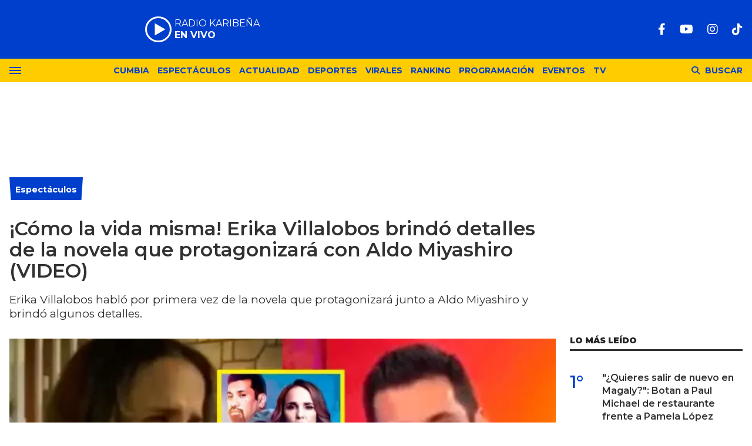

--- FILE ---
content_type: text/html; charset=ISO-8859-1
request_url: https://lakaribena.com.pe/espectaculos/como-vida-misma-erika-villalobos-brindo-detalles-novela-protagonizara-aldo-miyashiro-video-n5955
body_size: 9771
content:
<!DOCTYPE html>
<html lang="es">
<head>
	<title>¡Cómo la vida misma! Erika Villalobos brindó detalles de la novela que protagonizará con Aldo Miyashiro (VIDEO) - Karibeña</title>
    <meta charset="iso-8859-1" />	
	<meta name="description" content="Erika Villalobos habló por primera vez de la novela que protagonizará junto a Aldo Miyashiro y brindó algunos detalles." />	
	<meta name="keywords" content="Aldo Miyashiro, Érika Villalobos, La Karibeña, noticias, novela" />
                             <link rel="preload" href="https://statics.lakaribena.com.pe/2023/09/crop/8469e754cac89cb7d55cfb862644a689__700x430.webp" as="image">
                    
            <link rel="canonical" href="https://lakaribena.com.pe/espectaculos/como-vida-misma-erika-villalobos-brindo-detalles-novela-protagonizara-aldo-miyashiro-video-n5955" />
        <meta name="robots" content="index, follow, max-image-preview:large"/>
    <link rel="amphtml" href="https://lakaribena.com.pe/espectaculos/como-vida-misma-erika-villalobos-brindo-detalles-novela-protagonizara-aldo-miyashiro-video-n5955/amp"/>
    <meta property="og:url" content="https://lakaribena.com.pe/espectaculos/como-vida-misma-erika-villalobos-brindo-detalles-novela-protagonizara-aldo-miyashiro-video-n5955" />
    <meta property="og:title" content="¡Cómo la vida misma! Erika Villalobos brindó detalles de la novela que protagonizará con Aldo Miyashiro (VIDEO)" />
    <meta property="og:description" content="Erika Villalobos habló por primera vez de la novela que protagonizará junto a Aldo Miyashiro y brindó algunos detalles." />
            <meta property="og:image" content="https://statics.lakaribena.com.pe/2023/09/8469e754cac89cb7d55cfb862644a689.jpg" />
                
    
    <meta name="og:type" content="article" />
    <meta name="og:site_name" content="Karibeña" />
    <meta name="og:region" content="Lima" />
    <meta name="og:country-name" content="Argentina" />   
    
    <meta name="twitter:card" content="summary_large_image" />
    <meta name="twitter:title" content="¡Cómo la vida misma! Erika Villalobos brindó detalles de la novela que protagonizará con Aldo Miyashiro (VIDEO) - Karibeña" />
            <meta name="twitter:image" content="https://statics.lakaribena.com.pe/2023/09/8469e754cac89cb7d55cfb862644a689.jpg" />
     
        
    <meta name="twitter:domain" content="https://lakaribena.com.pe/" />
    <meta name="twitter:description" content="Erika Villalobos habló por primera vez de la novela que protagonizará junto a Aldo Miyashiro y brindó algunos detalles." />   
    <script type="application/ld+json">
    [
    {
        "@context": "http:\/\/schema.org",
        "@type": "NewsArticle",
        "headline": "\u00a1C\u00f3mo la vida misma! Erika Villalobos brind\u00f3 detalles de la novela que protagonizar\u00e1 con Aldo Miyashiro (VIDEO)",
        "url": "https:\/\/lakaribena.com.pe\/espectaculos\/como-vida-misma-erika-villalobos-brindo-detalles-novela-protagonizara-aldo-miyashiro-video-n5955",
        "dateCreated": "2024-01-26T10:53:58-05:00",
        "dateModified": "2024-01-26T10:53:58-05:00",
        "datePublished": "2023-09-11T09:45:55-05:00",
        "articleSection": "Espect\u00e1culos",
        "keywords": "Aldo Miyashiro, \u00c9rika Villalobos, La Karibe\u00f1a, noticias, novela",
        "publisher": {
            "@type": "Organization",
            "@name": "Karibe\u00f1a",
            "logo": {
                "@type": "ImageObject",
                "url": "https:\/\/statics.lakaribena.com.pe\/rk\/img\/global\/logo.karibena_rrss.png",
                "width": "750",
                "height": "292"
            }
        },
        "mainEntityOfPage": {
            "@type": "WebPage",
            "@id": "https:\/\/lakaribena.com.pe\/espectaculos\/como-vida-misma-erika-villalobos-brindo-detalles-novela-protagonizara-aldo-miyashiro-video-n5955"
        },
        "author": {
            "@type": "Person",
            "name": "Karibe\u00f1a"
        },
        "image": "https:\/\/statics.lakaribena.com.pe\/2023\/09\/crop\/8469e754cac89cb7d55cfb862644a689__700x430.webp"
    },
    {
        "@context": "http:\/\/schema.org",
        "@type": "BreadcrumbList",
        "itemListElement": [
            {
                "@type": "ListItem",
                "position": "1",
                "name": "Espect\u00e1culos",
                "item": "https:\/\/lakaribena.com.pe\/espectaculos\/"
            },
            {
                "@type": "ListItem",
                "position": "2",
                "name": "\u00a1C\u00f3mo la vida misma! Erika Villalobos brind\u00f3 detalles de la novela que protagonizar\u00e1 con Aldo Miyashiro (VIDEO)"
            }
        ]
    }
]
</script>  
        <meta name="theme-color" content="#003ECC">
    <meta name="msapplication-navbutton-color" content="#003ECC">
    <meta name="apple-mobile-web-app-status-bar-style" content="#003ECC"> 
          	  
	<meta name="author" content="Sourtech">
    <meta name="generator" content="AmuraCMS powered by Sourtech" />
    <meta name="viewport" content="width=device-width, initial-scale=1">
    <link rel="dns-prefetch" href="//fonts.googleapis.com" />
    <link rel="dns-prefetch" href="//cdnjs.cloudflare.com" />
    <link rel="dns-prefetch" href="//unpkg.com" />
    <link rel="preconnect" href="https://fonts.googleapis.com">
    <link rel="preconnect" href="https://fonts.gstatic.com" crossorigin> 
	    <link rel="dns-prefetch" href="//statics.lakaribena.com.pe/"/>
<link rel="preconnect" href="https://statics.lakaribena.com.pe/"/>


  
 
<link rel="preload" href="https://fonts.googleapis.com/css2?family=Montserrat:ital,wght@0,100..900;1,100..900&family=Source+Serif+Pro:wght@400;700&display=swap" as="style" onload="this.onload=null;this.rel='stylesheet'">
<link rel="preload" href="https://cdnjs.cloudflare.com/ajax/libs/font-awesome/6.4.2/css/all.min.css" as="style" onload="this.onload=null;this.rel='stylesheet'">
<link rel="preload" href="https://cdnjs.cloudflare.com/ajax/libs/Swiper/7.0.2/swiper-bundle.css" as="style" onload="this.onload=null;this.rel='stylesheet'">
<link type="text/css" rel="stylesheet" href="https://statics.lakaribena.com.pe/rk/css/rk.css?v=1721859622" />
       
    <link rel="shortcut icon" href="https://statics.lakaribena.com.pe/rk/img/global/favicon.svg"/>
	<link rel="icon" href="https://statics.lakaribena.com.pe/rk/img/global/favicon.svg" sizes="100x100" />
	<link rel="apple-touch-icon" href="https://statics.lakaribena.com.pe/rk/img/global/favicon.svg" />
	<meta name="msapplication-TileImage" content="https://statics.lakaribena.com.pe/rk/img/global/favicon.svg" />   
        	                     <!-- Google tag (gtag.js) -->
            <script async src="https://www.googletagmanager.com/gtag/js?id=G-XMP66FXX1Q"></script>
            <script>
              window.dataLayer = window.dataLayer || [];
              function gtag(){dataLayer.push(arguments);}
              gtag('js', new Date());
              gtag('config', 'G-XMP66FXX1Q');
            </script>
                        
	    	                     <script async src="https://securepubads.g.doubleclick.net/tag/js/gpt.js"></script>
<script>
window.googletag = window.googletag || {cmd: []};
googletag.cmd.push(function() {
    var map = googletag.sizeMapping()
    .addSize([1024, 0], [[970,250],[970, 90], [728, 90], [1, 1]])
    .addSize([728, 0], [[750, 200],[728, 90],[468, 60],[1, 1]])
    .addSize([300, 0], [[300, 90],[300, 100],[300, 250],[320, 50],[1, 1]]).build();
	 var mapBHOME = googletag.sizeMapping()
    .addSize([1024, 0], [[728, 90], [1, 1]])
    .addSize([728, 0], [[728, 90],[468, 60],[1, 1]])
    .addSize([468, 0], [[468, 60],[320, 100],[320, 50],[1, 1]])
    .addSize([300, 0], [[300, 100],[320, 50],[1, 1]]).build();
	var maptop = googletag.sizeMapping()
    .addSize([1024, 0], [[970, 90], [728, 90], [1, 1]])
    .addSize([728, 0], [[750, 200],[728, 90],[468, 60],[1, 1]])
    .addSize([468, 0], [[468, 60],[320, 100],[320, 50],[1, 1]])
    .addSize([300, 0], [[300, 100],[320, 50],[1, 1]]).build();  
	 var mapBox = googletag.sizeMapping()
    .addSize([1024, 0], [[336, 280],[300, 250],[200, 100]])
    .addSize([375, 0], [[300, 250],[336, 280],[300, 100]]).build();
	 var mapBox2 = googletag.sizeMapping()
    .addSize([1024, 0], [[750, 200],[336, 280],[300, 250],[200, 100]])
    .addSize([375, 0], [[300, 250],[336, 280],[300, 100]]).build();
	 var mapSky = googletag.sizeMapping()
    .addSize([1024, 0], [[300, 750],[300, 600]])
    .addSize([375, 0], [[300, 750],[300, 600],[300, 250],[336, 280],[300, 100]]).build();
	  var zoc1 = googletag.sizeMapping()
    .addSize([320, 200], [[300, 100], [320, 50], [320, 100]])
    .addSize([768, 200], [[970, 90], [728, 90], [300, 100]]).build();	
	
    googletag.defineSlot('/22978692097/Rkaribena/top', ( [[300, 100], [320, 100], [320, 90], [970, 90]]), 'top').defineSizeMapping(maptop).addService(googletag.pubads());
	googletag.defineSlot('/22978692097/Rkaribena/billboard1', [[300, 100],[300, 250],[320, 100], [970, 250]], 'billboard1').defineSizeMapping(map).addService(googletag.pubads());
	googletag.defineSlot('/22978692097/Rkaribena/billboard2', [[300, 100],[300, 250],[320, 100], [970, 250]], 'billboard2').defineSizeMapping(map).addService(googletag.pubads());
	googletag.defineSlot('/22978692097/Rkaribena/BHomeC1', [728, 90], 'BHomeC1').defineSizeMapping(mapBHOME).addService(googletag.pubads());
	googletag.defineSlot('/22978692097/Rkaribena/BHomec2', [728, 90], 'BHomec2').defineSizeMapping(mapBHOME).addService(googletag.pubads());
	googletag.defineSlot('/22978692097/Rkaribena/box1', [[300, 250], [336, 280]], 'box1').defineSizeMapping(mapBox).addService(googletag.pubads());
	googletag.defineSlot('/22978692097/Rkaribena/box2', [[750, 200],[750, 100]], 'box2').defineSizeMapping(mapBox2).addService(googletag.pubads());
	googletag.defineSlot('/22978692097/Rkaribena/box3', [[750, 200],[750, 100]], 'box3').defineSizeMapping(mapBox2).addService(googletag.pubads());
	googletag.defineSlot('/22978692097/Rkaribena/sky1', [[300, 750], [300, 600]], 'sky1').defineSizeMapping(mapSky).addService(googletag.pubads());
	googletag.defineSlot('/22978692097/Rkaribena/bottom', [[320, 90],[300, 100],[970, 250], [970, 90]], 'bottom').defineSizeMapping(map).addService(googletag.pubads()); 
	googletag.defineSlot('/22978692097/Rkaribena/zocalo_1', [[970, 90], [300, 100], [728, 90]], 'zocalo1').defineSizeMapping(zoc1).addService(googletag.pubads());
    googletag.defineSlot('/22978692097/Rkaribena/interstitial', [1, 1], 'interstitial').addService(googletag.pubads());
	googletag.pubads().enableLazyLoad({
        fetchMarginPercent: 100,
        renderMarginPercent: 100,
        mobileScaling: 2.0,
    });
    googletag.pubads().collapseEmptyDivs();
    googletag.pubads().setCentering(true);
    googletag.enableServices();
});
  var TIEMPO_REFRESH_SEGUNDOS = 45;
  setInterval(function () {
      googletag.pubads().refresh();
  },TIEMPO_REFRESH_SEGUNDOS * 1000)
</script>    
                            	</head>
<body> 
    	         
        	<main id="front" data-root=https://lakaribena.com.pe/ class="peru">         <div class="stk-header">
	<header class="header">
		<div class="wrapper">
			<div class="top-header">
				<div class="first">
					<div class="logo"><a href="https://lakaribena.com.pe/" title="Karibeña"><img src="https://statics.lakaribena.com.pe/rk/img/global/logo.karibena.svg" alt="Karibeña" width="181" height="95"></a></div>
                    <audio id="stream_audio" src="https://karibena.egostreaming.pe/radio/6898b6e52d9e088a6de159/" preload="none"></audio>
                    <div class="radio">
                        <span><i>RADIO KARIBEÑA </i></span>
                        <span class="info"><strong><i>EN VIVO</i></strong></span>
                    </div>
                    <div></div>  
				</div>
				<div class="media">
                <div class="redes">
                    
    <a href="https://www.facebook.com/LaKaribena/" target="_blank" rel="noopener nofollow" aria-label="Facebook"><i class="fab fa-facebook-f"></i></a>
 
                     
    <a href="https://www.youtube.com/@lakaribenaoficial" target="_blank" rel="noopener nofollow" aria-label="Youtube"><i class="fab fa-youtube"></i></a>
             
    <a href="https://www.instagram.com/lakaribenaperu/" target="_blank" rel="noopener nofollow" aria-label="Instagram"><i class="fab fa-instagram"></i></a>
                     
 
    <a href="https://www.tiktok.com/@lakaribena?lang=es" target="_blank" rel="noopener nofollow" aria-label="TikTok"><i class="fab fa-tiktok"></i></a>
  
                 

				                    
                </div>
				</div>
			</div>
		</div>
	</header>

	<div class="satelite curve">
		<div class="wrapper">
			<div class="hamburger ">
				<div class="hamburger-inner">
					<div class="bar bar1"></div>
					<div class="bar bar2"></div>
					<div class="bar bar3"></div>
					<div class="bar bar4"></div>
				</div>
							</div>            
			<div class="top-nav">
				<ul>
                                                                                                                                                                                        <li><a href="https://lakaribena.com.pe/cumbia/" title="Cumbia" >Cumbia</a></li>
                                                                                                                                                                                                                                <li><a href="https://lakaribena.com.pe/espectaculos/" title="Espectáculos" >Espectáculos</a></li>
                                                                                                                                                                                                                                <li><a href="https://lakaribena.com.pe/actualidad/" title="Actualidad" >Actualidad</a></li>
                                                                                                                                                                                                                                <li><a href="https://lakaribena.com.pe/deportes/" title="Deportes" >Deportes</a></li>
                                                                                                                                                                                                                                <li><a href="https://lakaribena.com.pe/virales/" title="Virales" >Virales</a></li>
                                                                                                                                                                                                                                <li><a href="https://lakaribena.com.pe/especial/ranking" title="Ranking" >Ranking</a></li>
                                                                                                                                                                                                                                <li><a href="https://lakaribena.com.pe/radio/programacion" title="Programación" >Programación</a></li>
                                                                                                                                                                                                                                <li><a href="https://lakaribena.com.pe/eventos/" title="Eventos" >Eventos</a></li>
                                                                                                                                                                                                                                <li><a href="https://lakaribena.com.pe/tv/vivo" title="TV" >TV</a></li>
                                                                                                         
				</ul>
			</div>

            <div class="bt-search">
                <div class="bt-search-open">
                    <i class="fas fa-search"></i>
                    <span>Buscar</span>
                </div>
            </div>
	
		</div>
	</div>
</div>
<div id="bn"></div> <div class="menu-desp">
	<nav class="nav-desp">
		<div class="logo"><a href="https://lakaribena.com.pe/" title="Karibeña"><img src="https://statics.lakaribena.com.pe/rk/img/global/logo.karibena.svg" alt="Karibeña" width="100" height="52" ></a></div>
		<ul class="menu-nav">
                                                                        <li><a href="https://lakaribena.com.pe/lo-ultimo/" title="Lo último" >Lo último</a></li>
                                                                                                            <li><a href="https://lakaribena.com.pe/cumbia/" title="Cumbia" >Cumbia</a></li>
                                                                                                            <li><a href="https://lakaribena.com.pe/espectaculos/" title="Espectáculos" >Espectáculos</a></li>
                                                                                                            <li><a href="https://lakaribena.com.pe/actualidad/" title="Actualidad" >Actualidad</a></li>
                                                                                                            <li><a href="https://lakaribena.com.pe/deportes/" title="Deportes" >Deportes</a></li>
                                                                                                            <li><a href="https://lakaribena.com.pe/virales/" title="Virales" >Virales</a></li>
                                                                                                            <li><a href="https://lakaribena.com.pe/especial/ranking" title="Ranking" >Ranking</a></li>
                                                                                                            <li><a href="https://lakaribena.com.pe/radio/programacion" title="Programación" >Programación</a></li>
                                                                                                            <li><a href="https://lakaribena.com.pe/eventos/" title="Eventos" >Eventos</a></li>
                                                                                                            <li><a href="https://lakaribena.com.pe/tv/vivo" title="TV" >TV</a></li>
                                                             
		</ul>
        <div class="search-area">
            <form id="search" class="frmSearch" method="get" action="https://lakaribena.com.pe/search">
                <input type="search" name="q" placeholder="Buscar" class="search-input">
                <button class="action" aria-label="Buscar"><i class="fas fa-search"></i></button>
            </form>
		</div>        
		<div class="social">
            
    <a href="https://www.facebook.com/LaKaribena/" target="_blank" rel="noopener nofollow" aria-label="Facebook"><i class="fab fa-facebook-f"></i></a>
 
                     
    <a href="https://www.youtube.com/@lakaribenaoficial" target="_blank" rel="noopener nofollow" aria-label="Youtube"><i class="fab fa-youtube"></i></a>
             
    <a href="https://www.instagram.com/lakaribenaperu/" target="_blank" rel="noopener nofollow" aria-label="Instagram"><i class="fab fa-instagram"></i></a>
                     
 
    <a href="https://www.tiktok.com/@lakaribena?lang=es" target="_blank" rel="noopener nofollow" aria-label="TikTok"><i class="fab fa-tiktok"></i></a>
  
                 

						</div>
	</nav>
	<span id="close-menu" class="close"></span>
</div>
      
           
        <div class="wrapper">
         
        <div class="statics_module" style="overflow: initial;margin: 16px auto;">
            <div id='top' style='min-width: 300px; min-height: 90px;'><script>googletag.cmd.push(function() { googletag.display('top'); });</script></div>
        </div>

      
  	<div class="ficha-container">

		<div class="row">
			<div class="col-lg-9">
                <article class="precontent">
                                            <div class="module-title azul nota"><h3 class="tit"><span><a href="https://lakaribena.com.pe/espectaculos/" title="Espectáculos">Espectáculos</a></span></h3></div>
                                                                <h1 class="tit-ficha">¡Cómo la vida misma! Erika Villalobos brindó detalles de la novela que protagonizará con Aldo Miyashiro (VIDEO)</h1>
                    <h2 class="sufix-ficha">Erika Villalobos habló por primera vez de la novela que protagonizará junto a Aldo Miyashiro y brindó algunos detalles.</h2>
                </article> 
                
                                
                                        <figure class="image-detail">
                        <picture class="wlz">
                            <source media="(min-width: 1000px)" srcset="https://statics.lakaribena.com.pe/2023/09/crop/8469e754cac89cb7d55cfb862644a689__700x430.webp">
                            <img src="https://statics.lakaribena.com.pe/2023/09/crop/8469e754cac89cb7d55cfb862644a689__400x300.webp" alt="ERIKA-VILLALOBOS-NOVELA-PERDONAME" >
                        </picture>
                        <figcaption>ERIKA-VILLALOBOS-NOVELA-PERDONAME </figcaption>
                    </figure> 
                                                    
                <div class="row">
    <div class="col-lg-1">
        <div class="top-data">
            <div class="sticky-area redes-share">                                
                <div class="items unique">
    <a href="#" class="redlink" title="Whatsapp" onclick="javascript:trackSocial('whatsapp', 'https://lakaribena.com.pe/espectaculos/como-vida-misma-erika-villalobos-brindo-detalles-novela-protagonizara-aldo-miyashiro-video-n5955', '\u00A1C\u00F3mo\x20la\x20vida\x20misma\x21\x20Erika\x20Villalobos\x20brind\u00F3\x20detalles\x20de\x20la\x20novela\x20que\x20protagonizar\u00E1\x20con\x20Aldo\x20Miyashiro\x20\x28VIDEO\x29');return false"><i class="fab fa-whatsapp"></i></a>    
    <a href="#" class="redlink" title="Twitter" onclick="javascript:trackSocial('twitter', 'https://lakaribena.com.pe/espectaculos/como-vida-misma-erika-villalobos-brindo-detalles-novela-protagonizara-aldo-miyashiro-video-n5955', '\u00A1C\u00F3mo\x20la\x20vida\x20misma\x21\x20Erika\x20Villalobos\x20brind\u00F3\x20detalles\x20de\x20la\x20novela\x20que\x20protagonizar\u00E1\x20con\x20Aldo\x20Miyashiro\x20\x28VIDEO\x29');return false"><i class="fa-brands fa-x-twitter"></i></a>
    <a href="#" class="redlink" title="Facebook" onclick="javascript:trackSocial('facebook', 'https://lakaribena.com.pe/espectaculos/como-vida-misma-erika-villalobos-brindo-detalles-novela-protagonizara-aldo-miyashiro-video-n5955');return false"><i class="fab fa-facebook-square"></i></a> 
    <a href="#" class="redlink d-sm-none" title="Telegram" onclick="javascript:trackSocial('telegram', 'https://lakaribena.com.pe/espectaculos/como-vida-misma-erika-villalobos-brindo-detalles-novela-protagonizara-aldo-miyashiro-video-n5955', '\u00A1C\u00F3mo\x20la\x20vida\x20misma\x21\x20Erika\x20Villalobos\x20brind\u00F3\x20detalles\x20de\x20la\x20novela\x20que\x20protagonizar\u00E1\x20con\x20Aldo\x20Miyashiro\x20\x28VIDEO\x29');return false"><i class="fab fa-telegram-plane"></i></a>        
</div>
            </div>
        </div>
    </div>
    <div class="col-lg-11">
        <div class="byline-text-wrapper">
                                         
            <div class="byline-datetime">11/09/2023</div>
        </div>
        
        <article class="content">
                            

                            	        <p>¡Cualquier parecido con la realidad...! El jueves pasado, mientras todo el país estaba a la expectativa del segundo tiempo entre Perú y Paraguay, un anuncio remeció las redes sociales. <strong>América Televisión y Del Barrio Producciones anunciaban el próximo estreno de &ldquo;Perdóname&rdquo;, novela protagonizada por Erika Villalobos y Aldo Miyashiro. </strong>Tras varios días, la actriz y expareja del &ldquo;Chino&rdquo; rompió su silenció y contó detalles de la producción que protagonizará. 
          
                            	             <p><strong>También puedes leer: <a href="https://radiokaribena.pe/y-ricardo-mendoza-mayra-goni-grita-su-solteria-a-los-cuatro-vientos-estoy-dispuesta-a-recibir-solicitudes-manden-su-cv/?fbclid=IwAR33Bxi6EQsIjGlSCmDFBz7h4xEXZ9USDxZ2sBn21izzasgBuWru3BrzYNI">¿Y Ricardo Mendoza? Mayra Goñi grita su soltería a los cuatro vientos: &ldquo;Estoy dispuesta a recibir solicitudes, manden su CV&rdquo;</a></strong> 
          
                            	             <p><h2 class="wp-block-heading">¿Qué dijo Erika Villalobos sobre la novela?</h2> 
          
                                             <div class="module_mm">
            <div class="mm_content">
                <div id='box2' style='min-width: 300px; min-height: 250px;'><script>googletag.cmd.push(function() { googletag.display('box2'); });</script></div>
            </div>
        </div>
      
                  	            <p>Erika Villalobos estuvo en boca de todos hace más de un año, luego que cámaras de Magaly Medina captaran a su entonces pareja, <strong>Aldo Miyashiro, siéndole infiel con Fiorella Retiz. </strong>Desde aquel entonces, ninguno de los dos había hablado respecto a su relacion, hasta hace unas semanas. 
          
                            	             <p>Nuevamente, las cámaras del programa de la &ldquo;Urraca&rdquo; captaron esta vez a <strong>Erika Villalobos, en besos y abrazos apasionados con un nuevo galán.</strong> Esto hizo suponer que cualquier reconciliación entre los actores quedaba totalmente descartada. 
          
                            	             <p>Sin embargo, en las últimas horas sorprendió el anuncio del próximo estreno de &ldquo;Perdóname&rdquo;, novela que protagonizará Erika Villalobos junto a Aldo Miyashiro. Respecto a la producción nacional, la actriz habló por primera vez y brindó algunos alcances. 
          
                                             <div class="module_mm">
            <div class="mm_content">
                <div id='box3' style='min-width: 300px; min-height: 250px;'><script>googletag.cmd.push(function() { googletag.display('box3'); });</script></div>
            </div>
        </div>
      
                                   <p><p><div class="raw-html-embed"><blockquote class="instagram-media" style="background: #FFF; border: 0; border-radius: 3px; box-shadow: 0 0 1px 0 rgba(0,0,0,0.5),0 1px 10px 0 rgba(0,0,0,0.15); margin: 1px; max-width: 540px; min-width: 326px; padding: 0; width: calc(100% - 2px);" data-instgrm-captioned="" data-instgrm-permalink="https://www.instagram.com/p/CxB-uutpfo0/?utm_source=ig_embed&utm_campaign=loading" data-instgrm-version="14"></blockquote><script async src="//www.instagram.com/embed.js"></script></div> 
                      
                            	         <strong>&ldquo;¿Tú también participaste en el guion?&rdquo;,</strong> fue la pregunta directa que le hizo el reportero de &ldquo;Amor y Fuego&rdquo; a Erika Villalobos. <strong>&ldquo;Sí, yo también lo he escrito&rdquo;</strong>, contestó la actriz. Estas escuetas palabras cobrarían fuerza, luego que hace unos días, Magaly Medina revelara pormenores de la novela. 
          
                            	             <p><h2 class="wp-block-heading" id="h-magaly-revela-detalles">Magaly revela detalles</h2> 
          
                            	            <p>El próximo estreno de Del Barrio Producciones dará mucho que hablar. Durante el entretiempo del partido entre Paraguay y la selección peruana un anuncio sorprendió a todos. La productora de Michelle Alexander en conjunto con América Televisión reveló las primeras imágenes de lo que será su próxima novela, la cual tendrá como protagonistas a Aldo Miyashiro y Erika Villalobos. 
          
                            	             <p><strong>También puedes leer: <a href="https://radiokaribena.pe/lo-veran-volver-mas-fuerte-josi-martinez-se-despide-entre-lagrimas-de-el-gran-chef-famosos-video/">¡Lo verán volver más fuerte! Josi Martínez se despide entre lágrimas de &ldquo;El gran chef famosos&rdquo; (VIDEO)</a></strong> 
          
                            	             <p><strong>&ldquo;La novela se llama &ldquo;Perdóname&rdquo; y se va a lanzar en septiembre. Esta preproducción se comenzó a hacer a mediados de julio y recién a fines de agosto, hace 2 semanas atrás, se han comenzado las grabaciones. Y los protagónicos son Erika Villalobos y Aldo Miyashiro&rdquo;</strong>, señaló en un primer momento Magaly Medina. 
          
                            	             <p><strong>&ldquo;Esta novela habría sido escrita por Erika Villalobos con parte de la historia de amor que vivió con Aldo Miyashiro&rdquo;</strong>, agregó Magaly para sorpresa de sus televidentes. 
          
                            	           
          
    	




                                     </article>
         
        <div class="tags-content">
                <strong>Temas relacionados</strong>
            <a href="https://lakaribena.com.pe/tags/aldo-miyashiro-t331" title="Aldo Miyashiro" class="tag">Aldo Miyashiro</a>
            <a href="https://lakaribena.com.pe/tags/erika-villalobos-t332" title="Érika Villalobos" class="tag">Érika Villalobos</a>
            <a href="https://lakaribena.com.pe/tags/la-karibena-t3" title="La Karibeña" class="tag">La Karibeña</a>
            <a href="https://lakaribena.com.pe/tags/noticias-t4" title="noticias" class="tag">noticias</a>
            <a href="https://lakaribena.com.pe/tags/novela-t5491" title="novela" class="tag">novela</a>
            </div>
         
        <div class="last-news">
    <h2 class="tit-section-mini light">Siga leyendo</h2>
                    <article class="noti-box top">
            <div class="columns uno-dos-nobreak">
                <figure>
                    <a href="https://lakaribena.com.pe/espectaculos/indirecta-pamela-lopez-pamela-franco-lanza-fuerte-mensaje-no-hay-estar-rogando-n30898" title="¿Indirecta para Pamela López? Pamela Franco lanza fuerte mensaje: &quot;No hay que estar rogando&quot;">
                                                                                                    <picture class="wlz">
        <source type="image/webp" media="(min-width: 1000px)" srcset="https://statics.lakaribena.com.pe/2026/01/crop/697569a5d0aa7__190x122.webp">
        <img class="cst_img" src="https://statics.lakaribena.com.pe/2026/01/crop/697569a5d0aa7__190x122.webp" loading="lazy" width="100" height="100" alt="¿Indirecta para Pamela López? Pamela Franco lanza fuerte mensaje: &quot;No hay que estar rogando&quot;"  >
    </picture>
                    </a>
                </figure>
                <div class="info">
                    <h3 class="tit"><a href="https://lakaribena.com.pe/espectaculos/indirecta-pamela-lopez-pamela-franco-lanza-fuerte-mensaje-no-hay-estar-rogando-n30898" title="¿Indirecta para Pamela López? Pamela Franco lanza fuerte mensaje: &quot;No hay que estar rogando&quot;" data-format="1">¿Indirecta para Pamela López? Pamela Franco lanza fuerte mensaje: "No hay que estar rogando"</a></h3>
                </div>
            </div>
        </article>
                            <article class="noti-box top">
            <div class="columns uno-dos-nobreak">
                <figure>
                    <a href="https://lakaribena.com.pe/espectaculos/rebeca-escribens-seria-nueva-conductora-america-hoy-tras-salida-ethel-pati-lorena-n30894" title="Rebeca Escribens sería la nueva conductora de &quot;América Hoy&quot; tras salida de Ethel, según Pati Lorena">
                                                                                                    <picture class="wlz">
        <source type="image/webp" media="(min-width: 1000px)" srcset="https://statics.lakaribena.com.pe/2026/01/crop/6975467cdac29__190x122.webp">
        <img class="cst_img" src="https://statics.lakaribena.com.pe/2026/01/crop/6975467cdac29__190x122.webp" loading="lazy" width="100" height="100" alt="Rebeca Escribens sería la nueva conductora de &quot;América Hoy&quot; tras salida de Ethel, según Pati Lorena"  >
    </picture>
                    </a>
                </figure>
                <div class="info">
                    <h3 class="tit"><a href="https://lakaribena.com.pe/espectaculos/rebeca-escribens-seria-nueva-conductora-america-hoy-tras-salida-ethel-pati-lorena-n30894" title="Rebeca Escribens sería la nueva conductora de &quot;América Hoy&quot; tras salida de Ethel, según Pati Lorena" data-format="1">Rebeca Escribens sería la nueva conductora de "América Hoy" tras salida de Ethel, según Pati Lorena</a></h3>
                </div>
            </div>
        </article>
                            <article class="noti-box top">
            <div class="columns uno-dos-nobreak">
                <figure>
                    <a href="https://lakaribena.com.pe/espectaculos/melissa-klug-sobre-emotivo-mensaje-le-dedico-jesus-barco-sabe-lo-estoy-pasando-n30890" title="Melissa Klug sobre el emotivo mensaje que le dedicó Jesús Barco: &quot;Sabe lo que estoy pasando&quot;">
                                                                                                    <picture class="wlz">
        <source type="image/webp" media="(min-width: 1000px)" srcset="https://statics.lakaribena.com.pe/2026/01/crop/69753342491e7__190x122.webp">
        <img class="cst_img" src="https://statics.lakaribena.com.pe/2026/01/crop/69753342491e7__190x122.webp" loading="lazy" width="100" height="100" alt="Melissa Klug sobre el emotivo mensaje que le dedicó Jesús Barco: &quot;Sabe lo que estoy pasando&quot;"  >
    </picture>
                    </a>
                </figure>
                <div class="info">
                    <h3 class="tit"><a href="https://lakaribena.com.pe/espectaculos/melissa-klug-sobre-emotivo-mensaje-le-dedico-jesus-barco-sabe-lo-estoy-pasando-n30890" title="Melissa Klug sobre el emotivo mensaje que le dedicó Jesús Barco: &quot;Sabe lo que estoy pasando&quot;" data-format="1">Melissa Klug sobre el emotivo mensaje que le dedicó Jesús Barco: "Sabe lo que estoy pasando"</a></h3>
                </div>
            </div>
        </article>
                            <article class="noti-box top">
            <div class="columns uno-dos-nobreak">
                <figure>
                    <a href="https://lakaribena.com.pe/espectaculos/sirena-ortiz-sobre-su-relacion-gabriel-meneses-tras-filtrarse-beso-es-privado-como-expuso-n30889" title="Sirena Ortiz sobre su relación con Gabriel Meneses tras filtrarse beso: &quot;Es privado y no sé cómo se expuso&quot;">
                                                                                                    <picture class="wlz">
        <source type="image/webp" media="(min-width: 1000px)" srcset="https://statics.lakaribena.com.pe/2026/01/crop/697533d2de831__190x122.webp">
        <img class="cst_img" src="https://statics.lakaribena.com.pe/2026/01/crop/697533d2de831__190x122.webp" loading="lazy" width="100" height="100" alt="Sirena Ortiz sobre su relación con Gabriel Meneses tras filtrarse beso: &quot;Es privado y no sé cómo se expuso&quot;"  >
    </picture>
                    </a>
                </figure>
                <div class="info">
                    <h3 class="tit"><a href="https://lakaribena.com.pe/espectaculos/sirena-ortiz-sobre-su-relacion-gabriel-meneses-tras-filtrarse-beso-es-privado-como-expuso-n30889" title="Sirena Ortiz sobre su relación con Gabriel Meneses tras filtrarse beso: &quot;Es privado y no sé cómo se expuso&quot;" data-format="1">Sirena Ortiz sobre su relación con Gabriel Meneses tras filtrarse beso: "Es privado y no sé cómo se expuso"</a></h3>
                </div>
            </div>
        </article>
                            <article class="noti-box top">
            <div class="columns uno-dos-nobreak">
                <figure>
                    <a href="https://lakaribena.com.pe/espectaculos/gustavo-bueno-revela-accidente-lo-alejo-actuacion-no-hay-lugar-depresion-n30888" title="Gustavo Bueno revela el accidente que lo alejó de la actuación: &quot;No hay lugar para la depresión&quot;">
                                                                                                    <picture class="wlz">
        <source type="image/webp" media="(min-width: 1000px)" srcset="https://statics.lakaribena.com.pe/2026/01/crop/697523fd9d8d1__190x122.webp">
        <img class="cst_img" src="https://statics.lakaribena.com.pe/2026/01/crop/697523fd9d8d1__190x122.webp" loading="lazy" width="100" height="100" alt="Gustavo Bueno revela el accidente que lo alejó de la actuación: &quot;No hay lugar para la depresión&quot;"  >
    </picture>
                    </a>
                </figure>
                <div class="info">
                    <h3 class="tit"><a href="https://lakaribena.com.pe/espectaculos/gustavo-bueno-revela-accidente-lo-alejo-actuacion-no-hay-lugar-depresion-n30888" title="Gustavo Bueno revela el accidente que lo alejó de la actuación: &quot;No hay lugar para la depresión&quot;" data-format="1">Gustavo Bueno revela el accidente que lo alejó de la actuación: "No hay lugar para la depresión"</a></h3>
                </div>
            </div>
        </article>
            </div>



  
                
    </div>
</div>     				
			</div>
			<div class="col-lg-3">
                <div class="mod-aside">
                                          <div class="module_mm">
            <div class="mm_content">
                <div id='box1' style='min-width: 300px; min-height: 250px;'><script>googletag.cmd.push(function() { googletag.display('box1'); });</script></div> 
            </div>
        </div>       
      
  	   
		   
	    	            	            <h2 class="tit-section-mini light">Lo Más leído</h2>
      
    <div class="rankig-list">
         
        <div class="item-box">
            <span class="rank">1&#176;</span>
            <h2 class="tit"><a href="https://lakaribena.com.pe/espectaculos/quieres-salir-nuevo-magaly-botan-paul-michael-restaurante-frente-pamela-lopez-n30758" title="&quot;¿Quieres salir de nuevo en Magaly?&quot;: Botan a Paul Michael de restaurante frente a Pamela López">"¿Quieres salir de nuevo en Magaly?": Botan a Paul Michael de restaurante frente a Pamela López</a></h2>
        </div>
         
        <div class="item-box">
            <span class="rank">2&#176;</span>
            <h2 class="tit"><a href="https://lakaribena.com.pe/espectaculos/tension-vivo-ethel-pozo-carlos-cacho-enfrentan-comentarios-zully-se-cruzo-limite-n26076" title="¡Tensión en vivo! Ethel Pozo y Carlos Cacho se enfrentan por comentarios a Zully: &quot;Se cruzó el límite&quot;">¡Tensión en vivo! Ethel Pozo y Carlos Cacho se enfrentan por comentarios a Zully: "Se cruzó el límite"</a></h2>
        </div>
         
        <div class="item-box">
            <span class="rank">3&#176;</span>
            <h2 class="tit"><a href="https://lakaribena.com.pe/espectaculos/natalie-vertiz-deja-estas-todas-tras-6-anos-choca-mandros-explica-su-salida-la-extranaremos-n30694" title="Natalie Vértiz deja &quot;Estás en Todas&quot; tras 6 años y Choca Mandros explica su salida: &quot;La extrañaremos&quot;">Natalie Vértiz deja "Estás en Todas" tras 6 años y Choca Mandros explica su salida: "La extrañaremos"</a></h2>
        </div>
         
        <div class="item-box">
            <span class="rank">4&#176;</span>
            <h2 class="tit"><a href="https://lakaribena.com.pe/espectaculos/fallecio-reconocido-chico-reality-27-anos-tras-sufrir-paro-cardiaco-de-quien-trata-n30595" title="Falleció reconocido chico reality a los 27 años tras sufrir un paro cardiaco: ¿De quién se trata?">Falleció reconocido chico reality a los 27 años tras sufrir un paro cardiaco: ¿De quién se trata?</a></h2>
        </div>
         
        <div class="item-box">
            <span class="rank">5&#176;</span>
            <h2 class="tit"><a href="https://lakaribena.com.pe/virales/famosa-tiktoker-fue-secuestrada-conmociona-redes-sociales-video-capta-preciso-momento-n30854" title="Famosa tiktoker fue secuestrada y conmociona las redes sociales: video capta el preciso momento">Famosa tiktoker fue secuestrada y conmociona las redes sociales: video capta el preciso momento</a></h2>
        </div>
            </div>
  
          
		           
	    <div class="sticky-area">
             
        <div class="statics_module" style="overflow: initial;margin: 16px auto;">
            <div id='sky1' style='min-width: 300px; min-height: 250px;'><script>googletag.cmd.push(function() { googletag.display('sky1'); });</script></div>
        </div>

      
     
    </div>
                </div>
			</div>			
		</div>				    
	</div>    
</div>      

<div class="wrapper">
    <div class="relacionados">
        <h6 class="tit-section-mini light">&uacute;ltimas noticias</h6>    
          
          
                            				                                	                
    
                                                <section class="module">
            <div class="row">
                                    <div class="col-md-3">
                        <article class="noti-box ns ">
                            <figure>
                                <a href="https://lakaribena.com.pe/deportes/fiesta-blanquiazul-alianza-lima-goleo-3-0-inter-miami-lionel-messi-estadio-matute-n30896" title="¡Fiesta blanquiazul! Alianza Lima goleó 3-0 al Inter Miami de Lionel Messi en el estadio Matute">
                                                                                                                <picture class="wlz">
        <source type="image/webp" media="(min-width: 1000px)" srcset="https://statics.lakaribena.com.pe/2026/01/crop/697562571cd24__280x235.webp">
        <img class="cst_img" src="https://statics.lakaribena.com.pe/2026/01/crop/697562571cd24__345x180.webp" loading="lazy" width="100" height="100" alt=""  >
    </picture>
                            
                                </a>
                            </figure>
                            <div class="info">
                                <div class="bub">¡Partido histórico!</div>                                <h3 class="tit"><a href="https://lakaribena.com.pe/deportes/fiesta-blanquiazul-alianza-lima-goleo-3-0-inter-miami-lionel-messi-estadio-matute-n30896" title="¡Fiesta blanquiazul! Alianza Lima goleó 3-0 al Inter Miami de Lionel Messi en el estadio Matute">¡Fiesta blanquiazul! Alianza Lima goleó 3-0 al Inter Miami de Lionel Messi en el estadio Matute</a></h3>
                                                                <p class="pie">
	        
        <a href="https://lakaribena.com.pe/deportes/" title="Deportes" class="category">Deportes</a> 
      
    </p>
 
                                                             
                            </div>                    
                        </article>
                    </div>
                                    <div class="col-md-3">
                        <article class="noti-box ns ">
                            <figure>
                                <a href="https://lakaribena.com.pe/espectaculos/indirecta-pamela-lopez-pamela-franco-lanza-fuerte-mensaje-no-hay-estar-rogando-n30898" title="¿Indirecta para Pamela López? Pamela Franco lanza fuerte mensaje: &quot;No hay que estar rogando&quot;">
                                                                                                                <picture class="wlz">
        <source type="image/webp" media="(min-width: 1000px)" srcset="https://statics.lakaribena.com.pe/2026/01/crop/697569a5d0aa7__280x235.webp">
        <img class="cst_img" src="https://statics.lakaribena.com.pe/2026/01/crop/697569a5d0aa7__345x180.webp" loading="lazy" width="100" height="100" alt="Alianza Lima le da una noche mágica a su hinchada y golea al Inter Miami de Messi." longdesc="(Composición Karibeña)" >
    </picture>
                            
                                </a>
                            </figure>
                            <div class="info">
                                <div class="bub">¡Full chamba!</div>                                <h3 class="tit"><a href="https://lakaribena.com.pe/espectaculos/indirecta-pamela-lopez-pamela-franco-lanza-fuerte-mensaje-no-hay-estar-rogando-n30898" title="¿Indirecta para Pamela López? Pamela Franco lanza fuerte mensaje: &quot;No hay que estar rogando&quot;">¿Indirecta para Pamela López? Pamela Franco lanza fuerte mensaje: "No hay que estar rogando"</a></h3>
                                                                <p class="pie">
	        
        <a href="https://lakaribena.com.pe/espectaculos/" title="Espectáculos" class="category">Espectáculos</a> 
      
    </p>
 
                                                             
                            </div>                    
                        </article>
                    </div>
                                    <div class="col-md-3">
                        <article class="noti-box ns ">
                            <figure>
                                <a href="https://lakaribena.com.pe/deportes/lionel-messi-firma-camiseta-pol-deportes-llora-emocion-muchas-gracias-cumplirme-sueno-n30893" title="Lionel Messi firma camiseta de Pol Deportes y él llora de emoción: &quot;Muchas gracias por cumplirme el sueño&quot;">
                                                                                                                <picture class="wlz">
        <source type="image/webp" media="(min-width: 1000px)" srcset="https://statics.lakaribena.com.pe/2026/01/crop/697543c8b0390__280x235.webp">
        <img class="cst_img" src="https://statics.lakaribena.com.pe/2026/01/crop/697543c8b0390__345x180.webp" loading="lazy" width="100" height="100" alt="Pamela Franco lanza fuerte mensaje en vivo que sería indirecta para Pamela López." longdesc="(Composición Karibeña)" >
    </picture>
                            
                                </a>
                            </figure>
                            <div class="info">
                                <div class="bub">¡Sueño cumplido!</div>                                <h3 class="tit"><a href="https://lakaribena.com.pe/deportes/lionel-messi-firma-camiseta-pol-deportes-llora-emocion-muchas-gracias-cumplirme-sueno-n30893" title="Lionel Messi firma camiseta de Pol Deportes y él llora de emoción: &quot;Muchas gracias por cumplirme el sueño&quot;">Lionel Messi firma camiseta de Pol Deportes y él llora de emoción: "Muchas gracias por cumplirme el sueño"</a></h3>
                                                                <p class="pie">
	        
        <a href="https://lakaribena.com.pe/deportes/" title="Deportes" class="category">Deportes</a> 
      
    </p>
 
                                                             
                            </div>                    
                        </article>
                    </div>
                                    <div class="col-md-3">
                        <article class="noti-box ns ">
                            <figure>
                                <a href="https://lakaribena.com.pe/espectaculos/rebeca-escribens-seria-nueva-conductora-america-hoy-tras-salida-ethel-pati-lorena-n30894" title="Rebeca Escribens sería la nueva conductora de &quot;América Hoy&quot; tras salida de Ethel, según Pati Lorena">
                                                                                                                <picture class="wlz">
        <source type="image/webp" media="(min-width: 1000px)" srcset="https://statics.lakaribena.com.pe/2026/01/crop/6975467cdac29__280x235.webp">
        <img class="cst_img" src="https://statics.lakaribena.com.pe/2026/01/crop/6975467cdac29__345x180.webp" loading="lazy" width="100" height="100" alt="Pol Deportes rompe en llanto tras recibir camiseta firmada por Messi." longdesc="(Composición Karibeña)" >
    </picture>
                            
                                </a>
                            </figure>
                            <div class="info">
                                <div class="bub">¿Remecerá la TV?</div>                                <h3 class="tit"><a href="https://lakaribena.com.pe/espectaculos/rebeca-escribens-seria-nueva-conductora-america-hoy-tras-salida-ethel-pati-lorena-n30894" title="Rebeca Escribens sería la nueva conductora de &quot;América Hoy&quot; tras salida de Ethel, según Pati Lorena">Rebeca Escribens sería la nueva conductora de "América Hoy" tras salida de Ethel, según Pati Lorena</a></h3>
                                                                <p class="pie">
	        
        <a href="https://lakaribena.com.pe/espectaculos/" title="Espectáculos" class="category">Espectáculos</a> 
      
    </p>
 
                                                             
                            </div>                    
                        </article>
                    </div>
                            </div>
        </section>
      
          
                       
            </div>
</div>

                       

        <div class="wrapper">
    <div class="row">
        <div class="col-lg-12">            
            <section class="special-slim azul">
                <div class="image-full">
                    <picture>
                        <source type="image/webp" media="(min-width: 1000px)" srcset="https://statics.lakaribena.com.pe/2025/11/crop/691b8ee7cf21b__1366x635.webp">
                        <img class="cst_img" src="https://statics.lakaribena.com.pe/2025/11/crop/691b8ee7cf21b__375x540.webp" width="1366" height="635" alt="Karibeña">
                    </picture>
                </div>
                <div class="content"></div>
            </section>
            <div class="parj"></div>                                
        </div>
    </div>
</div>
<footer class="footer peru">
	<div class="wrapper">
		<div class="columns tres">
			<div class="col">
				<div class="info-dates">
					<h6>Cont&aacute;ctenos</h6>
					<p><span class="ic"><img src="https://statics.lakaribena.com.pe/rk/img/global/ic-mail.svg" width="33" height="33"></span><a href="/cdn-cgi/l/email-protection#b2c4d7dcc6d3c1f2d1ddc0c2ddc0d3d1dbdddcc7dcdbc4d7c0c1d3de9cc2d7" target="_blank"><span class="__cf_email__" data-cfemail="dcaab9b2a8bdaf9cbfb3aeacb3aebdbfb5b3b2a9b2b5aab9aeafbdb0f2acb9">[email&#160;protected]</span></a></p>
					<p><span class="ic"><img src="https://statics.lakaribena.com.pe/rk/img/global/ic-world.svg" width="33" height="33"></span><a href="https://lakaribena.com.pe">lakaribena.com.pe</a></p>
					<p><span class="ic"><img src="https://statics.lakaribena.com.pe/rk/img/global/ic-point.svg" width="33" height="33"></span>Av. Guardia Civil 674 Chorrillos</p>
				</div>
			</div>
			<div class="col">
				<div class="central-info">
                    <a href="https://lakaribena.com.pe/" class="corp" title="Karibeña"><img src="https://statics.lakaribena.com.pe/rk/img/global/logo.karibena.svg" alt="Karibeña" width="181" height="95"></a>
					<h6>S&iacute;guenos</h6>
					<div class="social">
                        
    <a href="https://www.facebook.com/LaKaribena/" target="_blank" rel="noopener nofollow" aria-label="Facebook"><i class="fab fa-facebook-f"></i></a>
 
                     
    <a href="https://www.youtube.com/@lakaribenaoficial" target="_blank" rel="noopener nofollow" aria-label="Youtube"><i class="fab fa-youtube"></i></a>
             
    <a href="https://www.instagram.com/lakaribenaperu/" target="_blank" rel="noopener nofollow" aria-label="Instagram"><i class="fab fa-instagram"></i></a>
                     
 
    <a href="https://www.tiktok.com/@lakaribena?lang=es" target="_blank" rel="noopener nofollow" aria-label="TikTok"><i class="fab fa-tiktok"></i></a>
  
                 

									</div>
				</div>
			</div>
			<div class="col">
				<div class="info-dates">
                    <p><a href="https://lakaribena.com.pe/tv/vivo">TV en vivo</a></p>
																		<p><a href="https://lakaribena.com.pe/terminos-condiciones" title="Términos y condiciones" >Términos y condiciones</a></p>
						                    
																		<p><a href="https://lakaribena.com.pe/politica-privacidad" title="Política y privacidad" >Política y privacidad</a></p>
						                    
																		<p><a href="https://lakaribena.com.pe/codigo-etica" title="Código ética" >Código ética</a></p>
						                    
																		<p><a href="https://lakaribena.com.pe/registro-reclamos" title="Registro de reclamos" >Registro de reclamos</a></p>
						                    
					  					
				</div>
			</div>
		</div>
		<p class="copy">&copy; 2026 Radio Karibe&ntilde;a Derechos Reservados</p>
        <p class="copy subnav">                        
			<a href="https://www.corporacionuniversal.pe" title="corporacionuniversal.pe" target="_blank">corporacionuniversal.pe</a>
			<a href="https://www.exitosanoticias.pe" title="exitosanoticias.pe" target="_blank">exitosanoticias.pe</a>
       		<a href="https://lakalle.com.pe" title="lakalle.com.pe" target="_blank">lakalle.com.pe</a>
       		<a href="https://zrockandpop.com.pe" title="zrockandpop.com.pe" target="_blank">zrockandpop.com.pe</a>
        </p>
        <div class="powered">
            <a href="https://www.amuracms.com" rel="noopener" target="_blank" title="Power by AmuraCMS"><img src="https://statics.lakaribena.com.pe/rk/img/global/amura.svg" alt="AmuraCMS" width="100" height="13"></a>
        </div>           
	</div>
</footer>            <div class="publicidad_footer_sticky" >
    <div class="close_sticky">
        <div class="closes">
            <img src="https://statics.lakaribena.com.pe/rk/img/global/cancel.svg" style="width: 14px; height: auto; vertical-align: top">
        </div>      
    </div> 
    <div class="cont_sticky">
        <div class="contenedor_publicidad">
            <div id='zocalo1' style='min-width: 300px; min-height: 90px;'><script data-cfasync="false" src="/cdn-cgi/scripts/5c5dd728/cloudflare-static/email-decode.min.js"></script><script>googletag.cmd.push(function() { googletag.display('zocalo1'); });</script></div>
        </div>
    </div>
</div>
<!-- interstitial -->
<div id='interstitial'>
  <script>
    googletag.cmd.push(function() { googletag.display('interstitial'); });
  </script>
</div>      
  </main> 
   

<script src="https://statics.lakaribena.com.pe/rk/js/init.js?v=1716586323" defer></script>
<script src="https://statics.lakaribena.com.pe/rk/js/news.js?v=1706641758" defer></script>
	
</body>
</html>

--- FILE ---
content_type: text/html; charset=utf-8
request_url: https://www.google.com/recaptcha/api2/aframe
body_size: 266
content:
<!DOCTYPE HTML><html><head><meta http-equiv="content-type" content="text/html; charset=UTF-8"></head><body><script nonce="FQuwA4uLrsFg4guTiXgc4w">/** Anti-fraud and anti-abuse applications only. See google.com/recaptcha */ try{var clients={'sodar':'https://pagead2.googlesyndication.com/pagead/sodar?'};window.addEventListener("message",function(a){try{if(a.source===window.parent){var b=JSON.parse(a.data);var c=clients[b['id']];if(c){var d=document.createElement('img');d.src=c+b['params']+'&rc='+(localStorage.getItem("rc::a")?sessionStorage.getItem("rc::b"):"");window.document.body.appendChild(d);sessionStorage.setItem("rc::e",parseInt(sessionStorage.getItem("rc::e")||0)+1);localStorage.setItem("rc::h",'1769314506403');}}}catch(b){}});window.parent.postMessage("_grecaptcha_ready", "*");}catch(b){}</script></body></html>